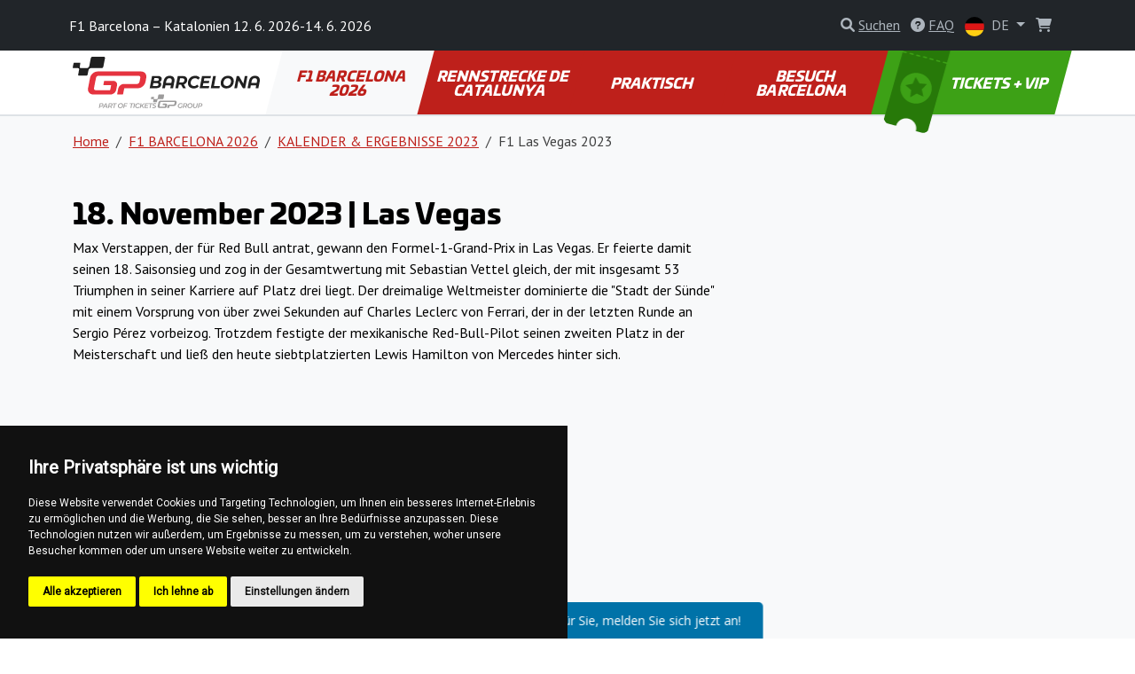

--- FILE ---
content_type: text/html; charset=utf-8
request_url: https://www.barcelonaf1.com/de/f1-las-vegas-2023-27
body_size: 9893
content:
<!DOCTYPE html>
<html lang="de" >

<head>

        <!-- Google Tag Manager -->
        <script>(function(w,d,s,l,i){w[l]=w[l]||[];w[l].push({'gtm.start':
        new Date().getTime(),event:'gtm.js'});var f=d.getElementsByTagName(s)[0],
        j=d.createElement(s),dl=l!='dataLayer'?'&l='+l:'';j.async=true;j.src=
        'https://www.googletagmanager.com/gtm.js?id='+i+dl;f.parentNode.insertBefore(j,f);
        })(window,document,'script','dataLayer', "GTM-5KR49QN" );</script>
        <!-- End Google Tag Manager -->

    <!-- Required meta tags -->
    <meta charset="utf-8">
    <meta name="viewport" content="width=device-width, initial-scale=1.0, shrink-to-fit=no">
    <meta http-equiv="X-UA-Compatible" content="IE=edge">
    <meta name="format-detection" content="telephone=no">

	<meta name="robots" content="index,follow">
	<meta name="googlebot" content="index,follow,snippet,archive">
    <meta name="description" content="Prüfen Sie alle Informationen über das Formel-1-Rennen 2023 in Las Vegas. Buchen Sie Ihre Tickets für die kommenden Rennen.">

    <title>2023 F1 Las Vegas | Kalender &amp; Ergebnisse</title>

    <!-- Facebook meta tags -->
    <meta property="og:locale" content="de_DE">
    <meta property="og:title" content="2023 F1 Las Vegas | Kalender &amp; Ergebnisse">
    <meta property="og:type" content="website">
    <meta property="og:url" content="https://www.barcelonaf1.com/de/f1-las-vegas-2023-27">
    <meta property="og:site_name" content="F1 Barcelona Tickets">
    <meta property="og:image" content="https://gpticketstore.vshcdn.net/assets/front/img/jpg/ogimage.jpg">
    <meta property="og:description" content="Prüfen Sie alle Informationen über das Formel-1-Rennen 2023 in Las Vegas. Buchen Sie Ihre Tickets für die kommenden Rennen.">

    <!-- Twitter meta tags -->
    <meta name="twitter:card" content="summary">
    <meta name="twitter:site" content="@ticketsgp">
    <meta name="twitter:creator" content="ticketsgp">
    <meta name="twitter:title" content="2023 F1 Las Vegas | Kalender &amp; Ergebnisse">
    <meta name="twitter:description" content="Prüfen Sie alle Informationen über das Formel-1-Rennen 2023 in Las Vegas. Buchen Sie Ihre Tickets für die kommenden Rennen.">
    <meta name="twitter:image" content="https://gpticketstore.vshcdn.net/assets/front/img/jpg/ogimage.jpg">

    <link rel="preconnect" href="https://fonts.googleapis.com">
    <link rel="preconnect" href="https://fonts.gstatic.com" crossorigin>
    <link href="https://fonts.googleapis.com/css2?family=PT+Sans:wght@400;700&display=swap" rel="stylesheet">
    <link href="https://fonts.googleapis.com/css2?family=Open+Sans:ital,wght@0,300..800;1,300..800&display=swap" rel="stylesheet">
    <link href="https://fonts.googleapis.com/css2?family=Montserrat:ital,wght@0,100..900;1,100..900&display=swap" rel="stylesheet">
	
	<link rel="alternate" hreflang="x-default" href="https://www.barcelonaf1.com/en/f1-las-vegas-2023-26">
	<link rel="alternate" hreflang="en-ES" href="https://www.barcelonaf1.com/en/f1-las-vegas-2023-26">
	<link rel="alternate" hreflang="de-ES" href="https://www.barcelonaf1.com/de/f1-las-vegas-2023-27">
	<link rel="alternate" hreflang="nl-ES" href="https://www.barcelonaf1.com/nl/f1-las-vegas-2023-28">
	<link rel="alternate" hreflang="fr-ES" href="https://www.barcelonaf1.com/fr/f1-las-vegas-2023-29">
	<link rel="alternate" hreflang="es-ES" href="https://www.barcelonaf1.com/es/f1-las-vegas-2023-31">
	<link rel="alternate" hreflang="it-ES" href="https://www.barcelonaf1.com/it/f1-las-vegas-2023-32">

    <link rel="stylesheet" media="screen" href="https://gpticketstore.vshcdn.net/assets/front/css/main.min.css?v=1768723380713" type="text/css">

    <script>
        window.functions = new Array();
        window.basePath = "";
    </script>
		<link rel="shortcut icon" href="https://gpticketstore.vshcdn.net/uploads/images/2231/favicon-red.png">

	

</head>


<body id="lang-de">
	
    <!-- Cookie Consent by TermsFeed (https://www.TermsFeed.com) -->
    <script type="text/javascript" src="https://www.termsfeed.com/public/cookie-consent/4.1.0/cookie-consent.js" charset="UTF-8"></script>
    <script type="text/javascript" charset="UTF-8">
        document.addEventListener('DOMContentLoaded', function() {
            cookieconsent.run({
                "notice_banner_type": "simple",
                "consent_type": "express",
                "palette": "dark",
                "language": "de",
                "page_load_consent_levels": ["strictly-necessary"],
                "notice_banner_reject_button_hide": false,
                "preferences_center_close_button_hide": false,
                "page_refresh_confirmation_buttons": false,
                "website_name": "F1 Barcelona"
            });
        });
    </script>

        <!-- Google Tag Manager (noscript) -->
        <noscript><iframe src="https://www.googletagmanager.com/ns.html?id=GTM-5KR49QN"
        height="0" width="0" style="display:none;visibility:hidden"></iframe></noscript>
        <!-- End Google Tag Manager (noscript) -->

    <div class="container">
    </div>



<header class="p-3 bg-dark text-white">
    <div class="container px-0 px-lg-2">
        <div class="row align-items-center">
            <div class="col-12 col-sm-8 col-lg-8 fs-7 fs-md-6 mb-2 mb-sm-0">
					F1 Barcelona – Katalonien 12. 6. 2026-14. 6. 2026
            </div>
            <div class="col-12 col-sm-4 col-lg-4 text-end">

<div class="d-inline-block me-2">
	<div id="search">
		<a href="" class="link-gray-500 text-decoration-none" data-bs-toggle="modal" data-bs-target="#exampleModal" aria-expanded="false">
			<i class="fa-solid fa-magnifying-glass text-gray-500"></i>
			<span class="text-underline d-none d-sm-inline-block">Suchen</span>
		</a>

		<!-- Modal -->
		<div class="modal fade text-dark text-start" id="exampleModal" tabindex="-1" aria-labelledby="exampleModalLabel" aria-hidden="true">
			<div class="modal-dialog modal-lg">
				<div class="modal-content p-4">
					
					<div class="modal-header border-0 pb-0">
						<h5 class="fw-bold fst-italic text-uppercase">Suchen</h5>
						<button type="button" class="btn-close" data-bs-dismiss="modal" aria-label="Close"></button>
					</div>

					<div class="modal-body">
						<form action="/de/f1-las-vegas-2023-27" method="post" id="frm-search-form">
							<div class="row">
								<div class="col-lg-9 pe-lg-1">
									<div class="mb-3">
										<input type="search" class="form-control form-control-lg dropdown-search" name="search" id="frm-search-form-search">
									</div>
								</div>
								<div class="col-lg-3 ps-lg-1">
									<div class="d-grid gap-2 mb-3">
										<button class="btn btn-red-dark btn-lg tk-univia-pro hvr-sweep-to-right2 fst-italic text-uppercase" role="button" type="submit" name="send">
											Suchen
										</button>
									</div>
								</div>
							</div>
<input type="hidden" name="_do" value="search-form-submit">						</form>

							<div class="mb-md-5">
								<h5 class="fw-bold text-red-dark">häufig gesucht:</h5>
									<a href="/de/parken-5" class="btn btn-outline-gray-200 link-gray-600 tk-univia-pro mb-1">Parken</a>
									<a href="/de/zeitplanwerk-5" class="btn btn-outline-gray-200 link-gray-600 tk-univia-pro mb-1">ZEITPLANWERK</a>
									<a href="/de/eintritt-in-den-stromkreis-1" class="btn btn-outline-gray-200 link-gray-600 tk-univia-pro mb-1">EINTRITT IN DEN STROMKREIS</a>
							</div>

							<div class="d-none d-md-flex row row-cols-1 row-cols-sm-2 row-cols-lg-3 g-4">

									<div class="col">
										<div class="card h-100">
												<a href="/de/team-und-fahrer">
													<img class="card-img-top" src="https://gpticketstore.vshcdn.net/uploads/images/1647/f1-teams-and-riders-f1austria-f1spa-f1hungaroring-f1france-f1barcelona-f1italy-f1imola-f1silverstone-f1zandvoort.jpg" alt="TEAM UND FAHRER">
												</a>
											<div class="card-body p-lg-5">
												<h6 class="card-title fw-bold text-uppercase">
													<a href="/de/team-und-fahrer" class="link-red-dark text-underline">
														TEAM UND FAHRER
													</a>
												</h6>
											</div>
										</div>
									</div>

									<div class="col">
										<div class="card h-100">
												<a href="/de/rennbericht-2024-3">
													<img class="card-img-top" src="https://gpticketstore.vshcdn.net/uploads/images/6897/max-verstappen-bcn-2024.jpg" alt="RENNBERICHT 2024">
												</a>
											<div class="card-body p-lg-5">
												<h6 class="card-title fw-bold text-uppercase">
													<a href="/de/rennbericht-2024-3" class="link-red-dark text-underline">
														RENNBERICHT 2024
													</a>
												</h6>
											</div>
										</div>
									</div>
							</div>

					</div>
				</div>
			</div>
		</div>

	</div>
</div>

					<div class="d-none d-lg-inline-block me-2">
						<a href="/de/faq" class="link-gray-500 text-decoration-none">
							<i class="fa-solid fa-circle-question text-gray-500" aria-hidden="true"></i>
							<span class="text-underline">FAQ</span>
						</a>
					</div>
	<div class="d-inline-block">
		<a class="nav-link dropdown-toggle link-gray-500" href="/de/" id="navbarDropdown" role="button" data-bs-toggle="dropdown" aria-expanded="false">
			<img src="https://gpticketstore.vshcdn.net/assets/front/img/svg/icon-lang-de.svg" class="me-1 d-none d-sm-inline-block" width="22" height="22" alt="de lang flag">
			DE
		</a>
			<ul class="dropdown-menu dropdown-menu-end min-vw-5" aria-labelledby="navbarDropdown">
						<a class="dropdown-item text-uppercase" href="/en/f1-las-vegas-2023-26">
							<img src="https://gpticketstore.vshcdn.net/assets/front/img/svg/icon-lang-en.svg" class="me-1" width="22" height="22" alt="en lang flag">
							en
						</a>
						<a class="dropdown-item text-uppercase" href="/nl/f1-las-vegas-2023-28">
							<img src="https://gpticketstore.vshcdn.net/assets/front/img/svg/icon-lang-nl.svg" class="me-1" width="22" height="22" alt="nl lang flag">
							nl
						</a>
						<a class="dropdown-item text-uppercase" href="/fr/f1-las-vegas-2023-29">
							<img src="https://gpticketstore.vshcdn.net/assets/front/img/svg/icon-lang-fr.svg" class="me-1" width="22" height="22" alt="fr lang flag">
							fr
						</a>
						<a class="dropdown-item text-uppercase" href="/es/f1-las-vegas-2023-31">
							<img src="https://gpticketstore.vshcdn.net/assets/front/img/svg/icon-lang-es.svg" class="me-1" width="22" height="22" alt="es lang flag">
							es
						</a>
						<a class="dropdown-item text-uppercase" href="/it/f1-las-vegas-2023-32">
							<img src="https://gpticketstore.vshcdn.net/assets/front/img/svg/icon-lang-it.svg" class="me-1" width="22" height="22" alt="it lang flag">
							it
						</a>
			</ul>
	</div>

                    <div class="caret-off d-inline-flex me-2" id="cart-header">
                        <a href="#" id="cart-header-icon" class="position-relative link-gray-500 text-decoration-none" data-bs-placement="bottom" data-bs-title='Ihr Warenkorb ist leer'>
                            <i class="fa-solid fa-shopping-cart text-gray-500 mx-2" aria-hidden="true"></i>
                            <span id="cart-header-items" class="position-absolute top-0 end-0 badge rounded-pill bg-danger small d-none">
                                1
                            </span>
                        </a>
                    </div>

            </div>
        </div>
    </div>
</header>

<nav class="navbar navbar-expand-lg navbar-dark bg-white py-lg-0 sticky border-bottom">
    <div class="container">
        <a class="navbar-brand" href="/de">
				<img src="https://gpticketstore.vshcdn.net/uploads/images/10430/test-2-barcelona.svg" class="img-fluid navbar-logo" alt="Logo 2026 F1 Grand Prix von Barcelona-Katalonien" aria-label="Logo 2026 F1 Grand Prix von Barcelona-Katalonien">
        </a>
        <button class="navbar-toggler" type="button" data-bs-toggle="collapse" data-bs-target="#navbarSupportedContent" aria-controls="navbarSupportedContent" aria-expanded="false" aria-label="Toggle navigation">
            <span class="navbar-toggler-icon"></span>
        </button>
        <div class="collapse navbar-collapse" id="navbarSupportedContent">
            <ul class="navbar-nav me-auto mb-2 mb-lg-0 w-100 nav-justified tk-univia-pro fw-bold">


			<li class="nav-item">
				<a class="nav-link nav-link--red-dark active skew-lg py-lg-4 py-xl-4 d-flex align-items-center justify-content-center lh-1 mh-menu-lg" href="/de/f1-spanien">F1 BARCELONA 2026</a>
			</li>
			<li class="nav-item">
				<a class="nav-link nav-link--red-dark  skew-lg py-lg-4 py-xl-4 d-flex align-items-center justify-content-center lh-1 mh-menu-lg" href="/de/rennstrecke-de-catalunya">RENNSTRECKE DE CATALUNYA</a>
			</li>
			<li class="nav-item">
				<a class="nav-link nav-link--red-dark  skew-lg py-lg-4 py-xl-4 d-flex align-items-center justify-content-center lh-1 mh-menu-lg" href="/de/praktisch-10">PRAKTISCH</a>
			</li>
			<li class="nav-item">
				<a class="nav-link nav-link--red-dark  skew-lg py-lg-4 py-xl-4 d-flex align-items-center justify-content-center lh-1 mh-menu-lg" href="/de/besuch-barcelona">BESUCH BARCELONA</a>
			</li>
		
		
                <li class="nav-item ">
                    <a class="nav-link skew-lg btn-ticket py-lg-4 py-xl-4 ps-xl-8 pe-xl-3 text-nowrap " href="/de/tickets">
                        <img src="https://gpticketstore.vshcdn.net/assets/front/img/png/icon-menu-ticket.png" class="d-none d-xl-block skew-15 img-fluid position-absolute top-0 left-05" alt="">
							TICKETS + VIP
                    </a>
                </li>
            </ul>

        </div>
    </div>
</nav><div class="bg-light border-top pb-5">
	<div class="container">
<nav aria-label="breadcrumb">
    <ol class="breadcrumb py-3">
        <li class="breadcrumb-item"><a href="/de" class="link-red-dark text-underline">Home</a></li>
        <li class="breadcrumb-item">
            <a href="/de/f1-spanien" class="link-red-dark text-underline">
                F1 BARCELONA 2026
            </a>
        </li>
        <li class="breadcrumb-item">
            <a href="/de/kalender-ergebnisse-2023-1" class="link-red-dark text-underline">
                KALENDER &amp; ERGEBNISSE 2023
            </a>
        </li>
        <li class="breadcrumb-item active" aria-current="page">F1 Las Vegas 2023</li>
    </ol>
</nav>

	<div class="row mb-5">
		<div class="col-lg-8">
	<div class="row py-3 hexa-paragraph">
		<div class="col-sm-12">
			<h1><strong>18. November 2023 |&nbsp;Las Vegas</strong></h1>

<p>Max Verstappen, der f&uuml;r Red Bull antrat, gewann den Formel-1-Grand-Prix in Las Vegas. Er feierte damit seinen 18. Saisonsieg und zog in der Gesamtwertung mit Sebastian Vettel gleich, der mit insgesamt 53 Triumphen in seiner Karriere auf Platz drei liegt. Der dreimalige Weltmeister dominierte die &quot;Stadt der S&uuml;nde&quot; mit einem Vorsprung von &uuml;ber zwei Sekunden auf Charles Leclerc von Ferrari, der in der letzten Runde an Sergio P&eacute;rez vorbeizog. Trotzdem festigte der mexikanische Red-Bull-Pilot seinen zweiten Platz in der Meisterschaft und lie&szlig; den heute siebtplatzierten Lewis Hamilton von Mercedes hinter sich.</p>

		</div>
	</div>
	<div class="row py-3">
		<div class="col-sm-12">
			<iframe allowTransparency="true" style="min-height:250px; height:inherit; overflow:auto;" width="100%" id="contactform123" name="contactform123" marginwidth="0" marginheight="0" frameborder="0" src="https://ticketsgp.ecomailapp.cz/public/form/201-3f34af75ef3c6e7c4e2b29bcb4965e99">
				<p>Your browser does not support iframes. The contact form cannot be displayed. Please use another contact method (phone, fax etc)</p>
			</iframe>
		</div>
	</div>
<div class="row py-3">
</div>
		</div>
	</div>

<div class="row row-cols-1 row-cols-sm-2 row-cols-lg-4 g-4 mb-6">
					<div class="col">
						<div class="card h-100">
								<a href="/de/rennbericht-205">
									<img class="card-img-top" src="https://gpticketstore.vshcdn.net/uploads/images/7770/report-f1-las-vegas-race-results-race-2023.webp" alt="RENNBERICHT" style="aspect-ratio:600/279;">
								</a>
							<div class="card-body ">
								<h6 class="card-title fw-bold text-uppercase">
									<a href="/de/rennbericht-205" class="link-red-dark text-underline">
										RENNBERICHT
									</a>
								</h6>
							</div>
						</div>
					</div>
</div>	</div>
</div>
	<div class="bg-light py-7">
		<div class="container">
			<div class="row">
				<div class="col-lg-6 mx-auto text-center">
					<h2>Kontaktieren Sie uns bei Fragen. Wir sind für Sie da und beantworten sie gerne.</h2>
					<p></p>

						<p class="mt-3"><a href="/de/contact" class="btn btn-red-dark btn-lg skew">Kontaktieren Sie uns</a></p>
				</div>
			</div>
		</div>
	</div>


	<div class="bg-tickets-acommodation py-8 py-sm-10 py-md-15 text-center" style='background-image: url("https://gpticketstore.vshcdn.net/uploads/images/1700/bg-tickets-accommodation-zluta-01.jpg")'>
		<div class="container">
			<div class="row justify-content-center align-items-center">
				<div class="col-lg-6">
					<a href="/de/tickets" class="btn btn-accomodation btn-lg py-3 px-4 btn-lg mb-5 mb-lg-0 skew hvr-sweep-to-right hvr-sweep-to-right--red-dark ">
							Tickets kaufen
					</a>
				</div>
			</div>
		</div>
	</div>

	<div class="bg-dark pt-7 pb-2">
			<div class="container">
					<div class="row row-cols-lg-5 row-cols-sm-2 row-cols-1">
			<div class="col mb-1">
					<img class="img-fluid mb-4" src="https://gpticketstore.vshcdn.net/assets/front/img/svg/icon-footer-red-f1.svg" alt="icon-footer-red-f1" height="50px">
				<h6 class="text-white fw-bold mb-4 text-uppercase">F1 BARCELONA 2026</h6>
							<p class="mb-2"><a href="/de/team-und-fahrer" class="text-underline link-gray-500">TEAM UND FAHRER</a></p>
							<p class="mb-2"><a href="/de/kalender-2026-11" class="text-underline link-gray-500">KALENDER 2026</a></p>
							<p class="mb-2"><a href="/de/rennbericht-2025-17" class="text-underline link-gray-500">RENNBERICHT 2025</a></p>
							<p class="mb-2"><a href="/de/rennergebnisse-2025-28" class="text-underline link-gray-500">RENNERGEBNISSE 2025</a></p>
							<p class="mb-2"><a href="/de/kalender-2025-20" class="text-underline link-gray-500">KALENDER 2025</a></p>
							<p class="mb-2"><a href="/de/zeitplanwerk-5" class="text-underline link-gray-500">ZEITPLANWERK</a></p>
							<p class="mb-2"><a href="/de/wettervorhersage-5" class="text-underline link-gray-500">WETTERVORHERSAGE</a></p>
							<p class="mb-2"><a href="/de/tipps-fur-das-rennwochenende-5" class="text-underline link-gray-500">TIPPS FÜR DAS RENNWOCHENENDE</a></p>
							<p class="mb-2"><a href="/de/tipps-fur-fans" class="text-underline link-gray-500">TIPPS FÜR FANS</a></p>
							<p class="mb-2"><a href="/de/flaggen-und-lichter-f1-4" class="text-underline link-gray-500">FLAGGEN UND LICHTER F1</a></p>
							<p class="mb-2"><a href="/de/kalender-2024-3" class="text-underline link-gray-500">KALENDER 2024</a></p>
							<p class="mb-2"><a href="/de/2024-rennbericht-2" class="text-underline link-gray-500">2024 RENNBERICHT</a></p>
							<p class="mb-2"><a href="/de/rennbericht-2024-3" class="text-underline link-gray-500">RENNBERICHT 2024</a></p>
			</div>
			<div class="col mb-1">
					<img class="img-fluid mb-4" src="https://gpticketstore.vshcdn.net/assets/front/img/svg/icon-footer-circuit.svg" alt="icon-footer-circuit" height="50px">
				<h6 class="text-white fw-bold mb-4 text-uppercase">RENNSTRECKE DE CATALUNYA</h6>
							<p class="mb-2"><a href="/de/eintritt-in-den-stromkreis-1" class="text-underline link-gray-500">EINTRITT IN DEN STROMKREIS</a></p>
							<p class="mb-2"><a href="/de/regeln-fur-die-besucher-2" class="text-underline link-gray-500">REGELN FÜR DIE BESUCHER</a></p>
							<p class="mb-2"><a href="/de/geschichte-des-circuit" class="text-underline link-gray-500">GESCHICHTE DES CIRCUIT</a></p>
							<p class="mb-2"><a href="/de/zugang-fur-behinderte-menschen-5" class="text-underline link-gray-500">ZUGANG FÜR BEHINDERTE MENSCHEN</a></p>
							<p class="mb-2"><a href="/de/fan-zones-15" class="text-underline link-gray-500">FAN ZONES</a></p>
							<p class="mb-2"><a href="/de/karte-der-tribunen-1" class="text-underline link-gray-500">KARTE DER TRIBÜNEN</a></p>
							<p class="mb-2"><a href="/de/allgemeine-tipps-zum-eintritt" class="text-underline link-gray-500">ALLGEMEINE TIPPS ZUM EINTRITT</a></p>
							<p class="mb-2"><a href="/de/vip-hospitality-karten" class="text-underline link-gray-500">VIP-TICKET-OPTIONEN</a></p>
			</div>
			<div class="col mb-1">
					<img class="img-fluid mb-4" src="https://gpticketstore.vshcdn.net/assets/front/img/svg/icon-footer-red-practical.svg" alt="icon-footer-red-practical" height="50px">
				<h6 class="text-white fw-bold mb-4 text-uppercase">PRAKTISCH</h6>
							<p class="mb-2"><a href="/de/anreise-zum-circuit-de-barcelona" class="text-underline link-gray-500">ANREISE ZUM CIRCUIT DE BARCELONA</a></p>
							<p class="mb-2"><a href="/de/mit-dem-auto-mit-dem-motorrad-5" class="text-underline link-gray-500">Mit dem Auto / mit dem Motorrad</a></p>
							<p class="mb-2"><a href="/de/mit-dem-flugzeug-5" class="text-underline link-gray-500">Mit dem Flugzeug</a></p>
							<p class="mb-2"><a href="/de/mit-dem-zug-5" class="text-underline link-gray-500">Mit dem Zug</a></p>
							<p class="mb-2"><a href="/de/mit-dem-bus-5" class="text-underline link-gray-500">Mit dem Bus</a></p>
							<p class="mb-2"><a href="/de/u-bahn-in-barcelona" class="text-underline link-gray-500">U-bahn in Barcelona</a></p>
							<p class="mb-2"><a href="/de/rund-um-den-circuit-de-barcelona" class="text-underline link-gray-500">RUND UM DEN CIRCUIT</a></p>
							<p class="mb-2"><a href="/de/parken-5" class="text-underline link-gray-500">Parken</a></p>
							<p class="mb-2"><a href="/de/taxi-34" class="text-underline link-gray-500">Taxi</a></p>
							<p class="mb-2"><a href="/de/shuttle-5" class="text-underline link-gray-500">Shuttle</a></p>
							<p class="mb-2"><a href="/de/verkehrsregeln-5" class="text-underline link-gray-500">VERKEHRSREGELN</a></p>
							<p class="mb-2"><a href="/de/unterbringung-5" class="text-underline link-gray-500">UNTERBRINGUNG</a></p>
							<p class="mb-2"><a href="/de/bei-der-kreisstelle-4" class="text-underline link-gray-500">BEI DER KREISSTELLE</a></p>
							<p class="mb-2"><a href="/de/nutzliche-apps-3" class="text-underline link-gray-500">NÜTZLICHE APPS</a></p>
							<p class="mb-2"><a href="/de/kaufen-survivor-guide" class="text-underline link-gray-500">KAUFEN: SURVIVAL GUIDE</a></p>
							<p class="mb-2"><a href="/de/jetzt-kaufen-geschenkgutschein-2" class="text-underline link-gray-500">JETZT KAUFEN: GESCHENKGUTSCHEIN</a></p>
			</div>
			<div class="col mb-1">
					<img class="img-fluid mb-4" src="https://gpticketstore.vshcdn.net/assets/front/img/svg/icon-footer-red-visit.svg" alt="icon-footer-red-visit" height="50px">
				<h6 class="text-white fw-bold mb-4 text-uppercase">BESUCH BARCELONA</h6>
							<p class="mb-2"><a href="/de/uber-spanien" class="text-underline link-gray-500">ÜBER SPANIEN</a></p>
							<p class="mb-2"><a href="/de/uber-barcelona" class="text-underline link-gray-500">ÜBER BARCELONA</a></p>
							<p class="mb-2"><a href="/de/offentliche-verkehrsmittel-2" class="text-underline link-gray-500">Öffentliche Verkehrsmittel</a></p>
							<p class="mb-2"><a href="/de/die-restaurants-in-barcelona" class="text-underline link-gray-500">Die Restaurants in Barcelona</a></p>
							<p class="mb-2"><a href="/de/spass-freizeit-in-barcelona" class="text-underline link-gray-500">Spaß &amp; Freizeit in Barcelona</a></p>
			</div>
		
							<div class="col mb-1">
						<img class="img-fluid mb-4" src="https://gpticketstore.vshcdn.net/assets/front/img/svg/icon-footer-tickets.svg" height="50px" alt="icon-footer-tickets">
						<h6 class="text-white fw-bold mb-4 text-uppercase">
								Tickets
						</h6>
							<p class="mb-2">
								<a class="text-underline link-gray-500" href="https://www.barcelonaf1.com/de/ticket-info/vip-panorama-village-gold-access">
										VIP Panorama Village - Gold Zugang
								</a>
							</p>
							<p class="mb-2">
								<a class="text-underline link-gray-500" href="https://www.barcelonaf1.com/de/ticket-info/general-admission-1">
										Zugang allgemein
								</a>
							</p>
							<p class="mb-2">
								<a class="text-underline link-gray-500" href="https://www.barcelonaf1.com/de/ticket-info/grandstand-j">
										Tribüne J
								</a>
							</p>
							<p class="mb-2">
								<a class="text-underline link-gray-500" href="https://www.barcelonaf1.com/de/ticket-info/grandstand-k">
										Tribüne K
								</a>
							</p>
							<p class="mb-2">
								<a class="text-underline link-gray-500" href="https://www.barcelonaf1.com/de/ticket-info/grandstand-g">
										Tribüne G
								</a>
							</p>
							<p class="mb-2">
								<a class="text-underline link-gray-500" href="https://www.barcelonaf1.com/de/ticket-info/grandstand-l">
										Tribüne L
								</a>
							</p>
							<p class="mb-2">
								<a class="text-underline link-gray-500" href="https://www.barcelonaf1.com/de/ticket-info/grandstand-e">
										Tribüne E
								</a>
							</p>
							<p class="mb-2">
								<a class="text-underline link-gray-500" href="https://www.barcelonaf1.com/de/ticket-info/grandstand-h">
										Tribüne H
								</a>
							</p>
							<p class="mb-2">
								<a class="text-underline link-gray-500" href="https://www.barcelonaf1.com/de/ticket-info/grandstand-a">
										Tribüne A
								</a>
							</p>
							<p class="mb-2">
								<a class="text-underline link-gray-500" href="https://www.barcelonaf1.com/de/ticket-info/grandstand-f">
										Tribüne F
								</a>
							</p>
						<p class="mb-2"><a class="text-underline link-gray-500" href="/de/tickets">Andere</a></p>
					</div>
					</div>
					<hr class="bg-gray-600">
					<div class="row text-center">
							<div class="col-lg col-sm-6">
									<p class="mb-2"><a class="text-underline text-gray-500 fw-bold h6" href="/de/faq">FAQ</a></p>
							</div>
							<div class="col-lg col-sm-6">
									<p class="mb-2">
											<a class="text-underline text-gray-500 fw-bold h6" href="/de/tickets">
															Tickets
											</a>
									</p>
							</div>
							<div class="col-lg col-sm-6">
									<p class="mb-2"><a href="https://www.tickets.gp/" class="text-underline text-gray-500 fw-bold h6">www.tickets.gp <i class="fa fa-external-link" aria-hidden="true"></i></a></p>
							</div>
					</div>
			</div>
	</div>
	<div class="bg-black py-4 text-start">
			<div class="container">
					<div class="row">
							<div class="col-lg-3 col-sm-6 mb-2">
									<div class="d-flex justify-content-start align-items-center">
											<a href="https://www.tickets.gp/" target="_blank"><img src="https://gpticketstore.vshcdn.net/assets/front/img/svg/logo-ticketsgp-footer-2.svg" width="136px" height="56px" alt="ticket gp logo"></a>
									</div>
									<p class="text-gray-500 mb-0">2026 © BARCELONAF1.COM <br>
	<a href="https://ticketsgp.s3.eu-central-1.amazonaws.com/public/documents//terms-and-conditions.pdf" class="text-gray-500 text-underline">Allgemeine Geschäftsbedingungen</a><br> 
	<a href="/de/datenschutzrichtlinie-5" class="text-gray-500 text-underline">Datenschutzrichtlinie</a>
		
											</p>
							</div>
							<div class="col-lg-3 col-sm-6 mb-2 text-gray-500">
									<h6 class="fw-bold mb-2 text-uppercase text-white">Informationen</h6>
									<p class="fw-bold mb-1"><span class="me-2"><img src="https://gpticketstore.vshcdn.net/assets/front/img/png/icon-tickets-01-white.png" class="img-fluid" width="30px" height="30px" alt='Kostenlose Lieferung'></span>Kostenlose Lieferung</p>
									<p class="fw-bold mb-1"><span class="me-2"><img src="https://gpticketstore.vshcdn.net/assets/front/img/png/icon-tickets-02-white.png" class="img-fluid" width="30px" height="30px" alt='Sichere und geschützte Zahlungen'></span>Sichere und geschützte Zahlungen</p>
									<p class="fw-bold mb-1"><span class="me-2"><img src="https://gpticketstore.vshcdn.net/assets/front/img/png/icon-tickets-03-white.png" class="img-fluid" width="30px" height="30px" alt='Geschenkgutscheine'></span>Geschenkgutscheine</p>
									<p class="fw-bold mb-1"><span class="me-2"><img src="https://gpticketstore.vshcdn.net/assets/front/img/png/icon-tickets-04-white.png" class="img-fluid" width="30px" height="30px" alt='Print@home-Ticket'></span>Print@home-Ticket</p>
							</div>
							<div class="col-lg-3 col-sm-6 mb-2">
									<h6 class="fw-bold mb-2 text-uppercase text-white">Bezahlung</h6>
									<div class="bg-white p-2 rounded-3 mb-2 me-1 border d-inline-flex">
										<img src="https://gpticketstore.vshcdn.net/assets/front/img/svg/icon-pay-paypal.svg" class="img-fluid lazyload" width="60px" height="16px" alt="Paypal">
									</div>
									<div class="bg-white p-2 rounded-3 mb-2 me-1 border d-inline-flex">
										<img src="https://gpticketstore.vshcdn.net/assets/front/img/svg/icon-pay-visa.svg" class="img-fluid lazyload" width="52px" height="16px" alt="Visa">
									</div>
									<div class="bg-white p-2 rounded-3 mb-2 me-1 border d-inline-flex">
										<img src="https://gpticketstore.vshcdn.net/assets/front/img/svg/icon-pay-mastercard.svg" class="img-fluid lazyload" width="85px" height="16px" alt="MasterCard">
									</div>
									<div class="bg-white p-2 rounded-3 mb-2 me-1 border d-inline-flex">
										<img src="https://gpticketstore.vshcdn.net/assets/front/img/svg/icon-pay-adyen.svg" class="img-fluid lazyload" width="50px" height="16px" alt="Adyen">
									</div>
									<div class="bg-white p-2 rounded-3 mb-2 me-1 border d-inline-flex">
										<img src="https://gpticketstore.vshcdn.net/assets/front/img/svg/icon-pay-comgate.svg" class="img-fluid lazyload" width="68px" height="16px" alt="Comgate">
									</div>
									<div class="bg-white p-2 rounded-3 mb-2 me-1 border d-inline-flex">
										<img src="https://gpticketstore.vshcdn.net/assets/front/img/svg/icon-pay-stripe.svg" class="img-fluid lazyload" width="39px" height="16px" alt="Stripe">
									</div>
									<div class="bg-white p-2 rounded-3 mb-2 me-1 border d-inline-flex">
										<img src="https://gpticketstore.vshcdn.net/assets/front/img/svg/icon-pay-gopay.svg" class="img-fluid lazyload" width="70px" height="16px" alt="GoPay">
									</div>
									<div class="bg-white p-2 rounded-3 mb-2 me-1 border d-inline-flex">
										<img src="https://gpticketstore.vshcdn.net/assets/front/img/svg/icon-pay-apple-pay.svg" class="img-fluid lazyload" width="36px" height="16px" alt="Apple Pay">
									</div>
									<div class="bg-white p-2 rounded-3 mb-2 me-1 border d-inline-flex">
										<img src="https://gpticketstore.vshcdn.net/assets/front/img/svg/icon-pay-google-pay.svg" class="img-fluid lazyload" width="40px" height="16px" alt="Google Pay">
									</div>
									<div>
										<div class="bg-white p-2 rounded-3 mb-2 me-1 border d-inline-flex">
											<img src="https://gpticketstore.vshcdn.net/assets/front/img/svg/icon-pay-bitcoin.svg" class="img-fluid lazyload" width="16px" height="16px" alt="Bitcoin">
										</div>
										<div class="bg-white p-2 rounded-3 mb-2 me-1 border d-inline-flex">
											<img src="https://gpticketstore.vshcdn.net/assets/front/img/svg/icon-pay-ethereum.svg" class="img-fluid lazyload" width="16px" height="16px" alt="Ethereum">
										</div>
										<div class="bg-white p-2 rounded-3 mb-2 me-1 border d-inline-flex">
											<img src="https://gpticketstore.vshcdn.net/assets/front/img/svg/icon-pay-tether.svg" class="img-fluid lazyload" width="16px" height="16px" alt="Tether">
										</div>
									</div>
							</div>
							<div class="col-lg-3 col-sm-6 mb-2">
									<h6 class="fw-bold mb-2 text-uppercase text-white">Kontakt</h6>

					<p class="mb-1"><a href="/de/contact" class="link-gray-500">Kontaktieren Sie uns</a></p>


					<p class="mb-0 text-gray-500">(Mo-Fr, 9:00 - 16:00)</p>
					<p class="mb-3"><span class="text-red fw-bold fs-5 lh-1">●</span> <span class="text-red fw-bold">Außerhalb der Geschäftszeiten</span></p>

				</div>
			</div>
			<div class="row text-start">
				<div class="col-12">
					<hr class="bg-gray-600 my-4">
				</div>
				<div class="col-sm-6 mb-4">
												<p class="fs-7 text-gray-600">Wir haben Partnerschaften mit Rennstrecken, Veranstaltern und offiziellen Partnern aufgebaut. Da wir nicht direkt mit dem Inhaber der Formel-1-Lizenz zusammenarbeiten, ist es notwendig, dass wir folgenden Hinweis aufnehmen:</p>
						<p class="fs-7 text-gray-600">This website is unofficial and is not associated in any way with the Formula 1 companies. F1, FORMULA ONE, FORMULA 1, FIA FORMULA ONE WORLD CHAMPIONSHIP, GRAND PRIX and related marks are trade marks of Formula One Licensing B.V.</p>
					
					<p class="fs-7 text-gray-600">Website by: <a href="http://www.hexadesign.cz/" target="_blank" class="link-gray-600 text-underline">HexaDesign</a> | <a href="#" id="open_preferences_center" class="text-gray-600">Update cookies preferences</a></p>
				</div>
				<div class="col-sm-6">
					<!-- TrustBox widget - Review Collector -->
					<div class="trustpilot-widget mt-3" width="187px" data-locale="en-US" data-template-id="56278e9abfbbba0bdcd568bc" data-businessunit-id="65773299318437a64285eb86" data-style-height="52px" data-style-width="100%">
						<a href="https://www.trustpilot.com/review/tickets.gp" target="_blank" rel="noopener">Trustpilot</a>
					</div>
					<!-- End TrustBox widget -->

					<!-- TrustBox script -->
					<script type="text/javascript" src="//widget.trustpilot.com/bootstrap/v5/tp.widget.bootstrap.min.js" async></script>
					<!-- End TrustBox script -->
				</div>
			</div>
		</div>
	</div>

    <div id="ajax-spinner" class="spinner-border text-primary" role="status">
        <span class="visually-hidden">Loading...</span>
    </div>

    <script type="application/ld+json">
    {
        "@context": "http://schema.org",
        "@type": "Product",
        "name": "Tickets.GP",
        "aggregaterating": {
            "@type": "AggregateRating",
            "ratingCount": "89442",
            "bestRating": "5",
            "ratingValue": "4.90",
            "worstRating": "0"
        }
    }
    </script>
    <script type="application/ld+json">
    {
      "@context" : "https://schema.org",
      "@type" : "WebSite",
      "name" : "F1 Barcelona Tickets",
      "url": "https://www.barcelonaf1.com"
    }
    </script>


            <script src="https://gpticketstore.vshcdn.net/assets/front/js/main.min.js?v=1768723380713" type="text/javascript"></script>



	

                <script>
                    (function (w,d,s,o,f,js,fjs) {
                        w['ecm-widget']=o;w[o] = w[o] || function () { (w[o].q = w[o].q || []).push(arguments) };
                        js = d.createElement(s), fjs = d.getElementsByTagName(s)[0];
                        js.id = "576-aafe0a97feea948bdd07b1776a3a8815"; js.dataset.a = 'ticketsgp'; js.src = f; js.async = 1; fjs.parentNode.insertBefore(js, fjs);
                    }(window, document, 'script', 'ecmwidget', 'https://d70shl7vidtft.cloudfront.net/widget.js'));
                </script>
                <script>
                    (function (w,d,s,o,f,js,fjs) {
                        w['ecm-widget']=o;w[o] = w[o] || function () { (w[o].q = w[o].q || []).push(arguments) };
                        js = d.createElement(s), fjs = d.getElementsByTagName(s)[0];
                        js.id = "575-c1380fbb184d0dc952dc08a548b7b598"; js.dataset.a = 'ticketsgp'; js.src = f; js.async = 1; fjs.parentNode.insertBefore(js, fjs);
                    }(window, document, 'script', 'ecmwidget', 'https://d70shl7vidtft.cloudfront.net/widget.js'));
                </script>
                <script>
                    (function (w,d,s,o,f,js,fjs) {
                        w['ecm-widget']=o;w[o] = w[o] || function () { (w[o].q = w[o].q || []).push(arguments) };
                        js = d.createElement(s), fjs = d.getElementsByTagName(s)[0];
                        js.id = "574-4efc59054ac9c5bd858a7578eef833ca"; js.dataset.a = 'ticketsgp'; js.src = f; js.async = 1; fjs.parentNode.insertBefore(js, fjs);
                    }(window, document, 'script', 'ecmwidget', 'https://d70shl7vidtft.cloudfront.net/widget.js'));
                </script>


    <script src='https://www.google.com/recaptcha/api.js'></script>

</body>

</html>